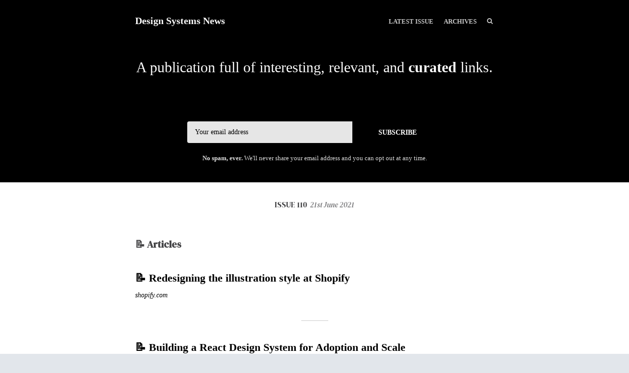

--- FILE ---
content_type: text/html; charset=utf-8
request_url: https://news.design.systems/issues/110
body_size: 4170
content:
<!DOCTYPE html>
<html class=" no-js" lang="en">
<head>
<meta charset="utf-8">
<meta name="viewport" content="width=device-width, initial-scale=1">
<title>Design Systems News - Issue 110</title>
<!-- Fathom - beautiful, simple website analytics -->
                <script src="https://cdn.usefathom.com/script.js" data-site="XFYAZEHI" defer></script>
              <!-- / Fathom -->
<meta name="description" content="Demon-warp is coming alive in nineteen–sixty–five, five, five.">

<link href="https://fonts.googleapis.com/css2?family=DM+Serif+Display:ital@0;1&amp;display=swap" rel="stylesheet">
<style>
body { font-family: Georgia, Garamond, 'Times New Roman', Times, serif; }
.issue__heading,.page__header,.category__title,.issue__pager__text time { font-family: 'DM Serif Display', serif; }
</style>

<link rel="stylesheet" media="all" href="/assets/publication/themes/public_1/application-d7cf4015581889aa520c76c6574e772c499dd897ebd2c591b6260e2bedbc0ced.css" />
<link rel="stylesheet" media="all" href="/publication_stylesheet/12d81721f4693121a1b474d72d564f08253bbf90/stylesheet.css" />
<script>
//<![CDATA[

  window.publication_domain = 'news.design.systems';
  window.publication_key = 'designsystems';
  window.google_ua_code = 'UA-360862-25';
  window.safari_website_push_id = ''
  window.safari_push_webservices_url = 'https://push.curated.co/safari_push';
  window.subscriber_sid = '';
  window.subscriber_fid = '';
  window.short_url_prefix = 'https://cur.at';

//]]>
</script><script src="/assets/publication/themes/public_1/application-4b619b4873b903e3c47ac560b8d50919c40f6e2928ab635563d3ca78d5b3874a.js"></script>

<link rel="alternate" type="application/rss+xml" title="RSS" href="/issues.rss" />
<meta name="csrf-param" content="authenticity_token" />
<meta name="csrf-token" content="jzLSMvd3E6LRzHuH/67GvK7k8yLOcHS7E9eBb/N4lQmyc3HQ5UV0kKmdqdqGkUCK8rxkxN9eEwlCwTXLAfkSnQ==" />


  


<script src="/assets/publication/analytics-880166fabc8cbbddcf20e860f1f4b73c09682303faa924d60fda5bf29d5370a4.js"></script>
  <meta property="og:type" content="article" />
<meta property="og:url" content="https://news.design.systems/issues/110" />
<meta property="og:title" content="Issue 110" />
<meta property="og:description" content="Demon-warp is coming alive in nineteen–sixty–five, five, five." />
<meta property="twitter:title" content="Issue 110" />
<meta property="twitter:description" content="Demon-warp is coming alive in nineteen–sixty–five, five, five." />

<script src="https://www.google.com/recaptcha/api.js?render=6LeBFP8UAAAAAPdyzeyFpk-VWSW0iEDPYsyHa8Mo"></script>
<script type="text/javascript">
  var grecaptchaV2OnLoadCallback = function() {
  };
  var grecaptchaV2VerifyCallback = function(response) {
    $("#" + recaptcha_form_dom_id + " .grecaptcha-v2-response").val(response);
    $("#" + recaptcha_form_dom_id).submit();
  };
</script>
<script src="https://www.google.com/recaptcha/api.js?onload=grecaptchaV2OnLoadCallback&amp;render=explicit" async defer>
</script>
<link rel="alternate" type="application/json+oembed" href="https://api.curated.co/oembed?url=https%3A%2F%2Fdesignsystems.curated.co%2F" title="Design Systems News oEmbed Subscribe" />
</head>
<body class="">
<header class="header" role="banner">
  
  <div class="navbar" role="navigation">
    <div class="i">
      <div class="navbar-collapse">
          <a class="navbar-a navbar-menu-item" href="/issues/205#start">Latest Issue</a>
          <a class="navbar-a" href="/issues">Archives</a>
      </div>
        <a class="navbar-a navbar-brand" href="/">
        Design Systems News
        </a>
      <div class="navbar-search">
        <form class="search__form" action="/search" accept-charset="UTF-8" method="get">
          <label for="qnav">Search</label>
          <input type="text" name="q" id="qnav" size="50" class="form-control search__form__input" placeholder="Type to Search" />
          <button class="btn"><span class="icon icon-search"></span><span class="sr-only"> Search</span></button>
</form>      </div>
      <a class="navbar-a navbar-a-search" href="/search"><span class="icon icon-search"></span><span class="icon icon-cross"></span><span class="sr-only"> Search</span></a>
      <button class="navbar-a navbar-toggle"><span class="sr-only">Toggle Menu</span><span class="navbar-toggle-bar"></span><span class="navbar-toggle-bar"></span><span class="icon icon-cross"></span></button>
    </div>
  </div>
      <div class="intro intro--description ">
    <div class="i">
      <p>A publication full of interesting, relevant, and <strong>curated</strong> links.</p>
    </div>
  </div>

      <div class="cta cta--header" data-active='.cta-newsletter'>
  <div class="i">
    <div class="cta-panes">
      <div class="cta-pane cta-newsletter active">
<form id="subscribe-form-calltoaction" class="new_publication_email_subscriber" action="/email_subscribers" accept-charset="UTF-8" data-remote="true" method="post"><input name="utf8" type="hidden" value="&#x2713;" /><input type="hidden" name="authenticity_token" value="rssE0se+sIHPkHxQ2pD3d/aAkQeQyDAaEpfRrvio23iTiqcw1YzXs7fBrg2jr3FBqtgG4YHmV6hDgWUKCilc7A==" />

  <div class="form_elements">
    <label class="control-label" for="subscribe-form-calltoaction_publication_email_subscriber_email">Email</label>
    <input class="form-control" placeholder="Your email address" type="email" name="publication_email_subscriber[email]" id="subscribe-form-calltoaction_publication_email_subscriber_email" />
    <input type="hidden" name="form_dom_id" id="subscribe-form-calltoaction-hidden-field" value="subscribe-form-calltoaction" />
    <input type="hidden" name="publication_site" id="publication_site" value="1" />
    <button type="submit" class="btn" data-disable-with="SUBSCRIBE">SUBSCRIBE</button>
  </div>

  <input type="hidden" name="grecaptcha_response" id="grecaptcha_response" class="grecaptcha-response" />
  <input type="hidden" name="grecaptcha_v2_response" id="grecaptcha_v2_response" class="grecaptcha-v2-response" />
  <div class="grecaptcha-v2"></div>

  <script type="text/javascript">
    var submit_signup_form = function(dom_id) {
      grecaptcha.ready(function() {
        grecaptcha.execute('6LeBFP8UAAAAAPdyzeyFpk-VWSW0iEDPYsyHa8Mo', {action: 'publication'}).then(function(token) {
          $("#" + dom_id + " .grecaptcha-response").val(token);
          $("#" + dom_id).trigger('submit.rails');
        });
      });
    };

    $(document).ready(function() {
      $('#subscribe-form-calltoaction button[type=submit]').on('click', function(event) {
        event.preventDefault();
        submit_signup_form("subscribe-form-calltoaction");
      });

    });
  </script>
</form>
        <p><p><strong>No spam, ever.</strong> We'll never share your email address and you can opt out at any time.</p></p>
      </div>
    </div>
  </div>
</div>

</header>




  <article class="issue" id="start">
  <header class="issue__heading">
    <div class="i">
      <h1><a href="/issues/110#start">
        Issue 110 &nbsp;<i><time class='published' datetime='2021-06-21'>21st June 2021</time></i>
      </a></h1>
    </div>
  </header>
  <div class="issue__body">
      <section class="category cc-articles">
        <div class="i" id="articles">
          <h2 class="category__title"><span class="category__title__text">📝 Articles</span></h2>
            <div class="item item--issue item--link">
  <a name="yR86XLf"></a>
  
  <h3 class="item__title"><a href="https://cur.at/yR86XLf?m=web">📝 Redesigning the illustration style at Shopify</a></h3>
    <p></p>
  <span class="item__footer">
    <span class="item__footer-link">
      <a href="https://cur.at/yR86XLf?m=web">shopify.com</a>
    </span>
  </span>
</div>

              <hr class="item__line"/>
            <div class="item item--issue item--link">
  <a name="gweaizb"></a>
  
  <h3 class="item__title"><a href="https://cur.at/gweaizb?m=web">📝  Building a React Design System for Adoption and Scale</a></h3>
    <p></p>
  <span class="item__footer">
    <span class="item__footer-link">
      <a href="https://cur.at/gweaizb?m=web">bitsrc.io</a>
    </span>
  </span>
</div>

              <hr class="item__line"/>
            <div class="item item--issue item--link">
  <a name="NO0rCxY"></a>
  
  <h3 class="item__title"><a href="https://cur.at/NO0rCxY?m=web">📝 Documenting your Design System: The Convince Your Boss Edition</a></h3>
    <p></p>
  <span class="item__footer">
    <span class="item__footer-link">
      <a href="https://cur.at/NO0rCxY?m=web">zeroheight.com</a>
    </span>
  </span>
</div>

              <hr class="item__line"/>
            <div class="item item--issue item--link">
  <a name="gD7qaTK"></a>
  
  <h3 class="item__title"><a href="https://cur.at/gD7qaTK?m=web">📝 One Component To Rule Them All</a></h3>
    <p></p>
  <span class="item__footer">
    <span class="item__footer-link">
      <a href="https://cur.at/gD7qaTK?m=web">medium.com</a>
    </span>
  </span>
</div>

              <hr class="item__line"/>
            <div class="item item--issue item--link">
  <a name="DWtDZYF"></a>
  
  <h3 class="item__title"><a href="https://cur.at/DWtDZYF?m=web">📝 How we implement Design Tokens in Bnext 🇪🇸</a></h3>
    <p></p>
  <span class="item__footer">
    <span class="item__footer-link">
      <a href="https://cur.at/DWtDZYF?m=web">medium.com</a>
    </span>
  </span>
</div>

        </div>
      </section>

      <section class="category cc-interestingreads">
        <div class="i" id="interestingreads">
          <h2 class="category__title"><span class="category__title__text">👀 Interesting Reads</span></h2>
            <div class="item item--issue item--link">
  <a name="Orh53ET"></a>
  
  <h3 class="item__title"><a href="https://cur.at/Orh53ET?m=web">👀 Mighty Morphin’ Web Components</a></h3>
    <p></p>
  <span class="item__footer">
    <span class="item__footer-link">
      <a href="https://cur.at/Orh53ET?m=web">cloudfour.com</a>
    </span>
  </span>
</div>

              <hr class="item__line"/>
            <div class="item item--issue item--link">
  <a name="V1YMQ3i"></a>
  
  <h3 class="item__title"><a href="https://cur.at/V1YMQ3i?m=web">👀 Using pizza to explain design systems</a></h3>
    <p></p>
  <span class="item__footer">
    <span class="item__footer-link">
      <a href="https://cur.at/V1YMQ3i?m=web">uxdesign.cc</a>
    </span>
  </span>
</div>

        </div>
      </section>

      <section class="category cc-toools">
        <div class="i" id="tools">
          <h2 class="category__title"><span class="category__title__text">🧰 Tools / Resources</span></h2>
            <div class="item item--issue item--link">
  <a name="kve67Qc"></a>
  
  <h3 class="item__title"><a href="https://cur.at/kve67Qc?m=web">🛠 Theme UI – Figma Plugin</a></h3>
    <p></p>
  <span class="item__footer">
    <span class="item__footer-link">
      <a href="https://cur.at/kve67Qc?m=web">figma.com</a>
    </span>
  </span>
</div>

        </div>
      </section>

      <section class="category cc-links">
        <div class="i" id="links">
          <h2 class="category__title"><span class="category__title__text">🔗 Links</span></h2>
            <div class="item item--issue item--link">
  <a name="GhlHUFt"></a>
  
  <h3 class="item__title"><a href="https://cur.at/GhlHUFt?m=web">🖤 Crayons - Freshworks Design System</a></h3>
    <p></p>
  <span class="item__footer">
    <span class="item__footer-link">
      <a href="https://cur.at/GhlHUFt?m=web">freshworks.com</a>
    </span>
  </span>
</div>

              <hr class="item__line"/>
            <div class="item item--issue item--link">
  <a name="cTqeN9O"></a>
  
  <h3 class="item__title"><a href="https://cur.at/cTqeN9O?m=web">🖤 Ontario Design System</a></h3>
    <p></p>
  <span class="item__footer">
    <span class="item__footer-link">
      <a href="https://cur.at/cTqeN9O?m=web">ontario.ca</a>
    </span>
  </span>
</div>

        </div>
      </section>

  </div>
</article>

  <div class="issue__pager">
  <ul class="i">
    <li class="previous">
      <a href="/issues/109#start">
        <span class="icon icon-angle-left"></span>
        <span class="issue__pager__text">
          <span class="issue__pager__label">Previous Issue</span>
          <time class='published' datetime='2021-06-14'>14th June 2021</time>
        </span>
</a>    </li>
    <li class="issue__pager__summary"><span>110 of 205</span></li>
    <li class="next">
      <a href="/issues/111#start">
        <span class="issue__pager__text">
          <span class="issue__pager__label">Next Issue</span>
          <time class='published' datetime='2021-06-28'>28th June 2021</time>
        </span>
        <span class="icon icon-angle-right"></span>
</a>    </li>
  </ul>
</div>



  <div class="cta cta--footer" data-active='.cta-newsletter'>
  <div class="i">
    <div class="cta-panes">
      <div class="cta-pane cta-newsletter active">
<form id="subscribe-form-footer" class="new_publication_email_subscriber" action="/email_subscribers" accept-charset="UTF-8" data-remote="true" method="post"><input name="utf8" type="hidden" value="&#x2713;" /><input type="hidden" name="authenticity_token" value="2ZCCiIX5Cx836vmVFLzzBmf70AH5kacgiYTJNZCG0yrk0SFql8tsLU+7K8htg3UwO6NH5+i/wJLYkn2RYgdUvg==" />

  <div class="form_elements">
    <label class="control-label" for="subscribe-form-footer_publication_email_subscriber_email">Email</label>
    <input class="form-control" placeholder="Your email address" type="email" name="publication_email_subscriber[email]" id="subscribe-form-footer_publication_email_subscriber_email" />
    <input type="hidden" name="form_dom_id" id="subscribe-form-footer-hidden-field" value="subscribe-form-footer" />
    <input type="hidden" name="publication_site" id="publication_site" value="1" />
    <button type="submit" class="btn" data-disable-with="SUBSCRIBE">SUBSCRIBE</button>
  </div>

  <input type="hidden" name="grecaptcha_response" id="grecaptcha_response" class="grecaptcha-response" />
  <input type="hidden" name="grecaptcha_v2_response" id="grecaptcha_v2_response" class="grecaptcha-v2-response" />
  <div class="grecaptcha-v2"></div>

  <script type="text/javascript">
    var submit_signup_form = function(dom_id) {
      grecaptcha.ready(function() {
        grecaptcha.execute('6LeBFP8UAAAAAPdyzeyFpk-VWSW0iEDPYsyHa8Mo', {action: 'publication'}).then(function(token) {
          $("#" + dom_id + " .grecaptcha-response").val(token);
          $("#" + dom_id).trigger('submit.rails');
        });
      });
    };

    $(document).ready(function() {
      $('#subscribe-form-footer button[type=submit]').on('click', function(event) {
        event.preventDefault();
        submit_signup_form("subscribe-form-footer");
      });

    });
  </script>
</form>
        <p><p><strong>No spam, ever.</strong> We'll never share your email address and you can opt out at any time.</p></p>
      </div>
    </div>
  </div>
</div>

<footer class="footer">
  
  <div class="i">
    <p>
      &copy;2016-2025 Design Systems News
      | <a href="/terms/">Terms of Use</a>
      | <a href="/privacy/">Privacy Policy</a>
        | <strong>Enjoying the newsletter?</strong> Support my work by <a href="https://buymeacoffee.com/sturobson">buying me a coffee</a>! 🙏🖤
    </p>
    <p class="recaptcha-terms">This site is protected by reCAPTCHA and the Google
    <a href="https://policies.google.com/privacy">Privacy Policy</a> and
    <a href="https://policies.google.com/terms">Terms of Service</a> apply.</p>
      <p class="published-with"><a href="https://curated.co/?utm_campaign=Footer&amp;utm_medium=web&amp;utm_source=Design%20Systems%20News"><img alt="Published with Curated" src="https://d1b3tz62q8x6bi.cloudfront.net/emails/themes/public_1/v1/curated-footer-logo-dark.png" width="159" height="27" /></a></p>
  </div>
</footer>

</body>
</html>


--- FILE ---
content_type: text/html; charset=utf-8
request_url: https://www.google.com/recaptcha/api2/anchor?ar=1&k=6LeBFP8UAAAAAPdyzeyFpk-VWSW0iEDPYsyHa8Mo&co=aHR0cHM6Ly9uZXdzLmRlc2lnbi5zeXN0ZW1zOjQ0Mw..&hl=en&v=TkacYOdEJbdB_JjX802TMer9&size=invisible&anchor-ms=20000&execute-ms=15000&cb=mp4jjwd2ii31
body_size: 45587
content:
<!DOCTYPE HTML><html dir="ltr" lang="en"><head><meta http-equiv="Content-Type" content="text/html; charset=UTF-8">
<meta http-equiv="X-UA-Compatible" content="IE=edge">
<title>reCAPTCHA</title>
<style type="text/css">
/* cyrillic-ext */
@font-face {
  font-family: 'Roboto';
  font-style: normal;
  font-weight: 400;
  src: url(//fonts.gstatic.com/s/roboto/v18/KFOmCnqEu92Fr1Mu72xKKTU1Kvnz.woff2) format('woff2');
  unicode-range: U+0460-052F, U+1C80-1C8A, U+20B4, U+2DE0-2DFF, U+A640-A69F, U+FE2E-FE2F;
}
/* cyrillic */
@font-face {
  font-family: 'Roboto';
  font-style: normal;
  font-weight: 400;
  src: url(//fonts.gstatic.com/s/roboto/v18/KFOmCnqEu92Fr1Mu5mxKKTU1Kvnz.woff2) format('woff2');
  unicode-range: U+0301, U+0400-045F, U+0490-0491, U+04B0-04B1, U+2116;
}
/* greek-ext */
@font-face {
  font-family: 'Roboto';
  font-style: normal;
  font-weight: 400;
  src: url(//fonts.gstatic.com/s/roboto/v18/KFOmCnqEu92Fr1Mu7mxKKTU1Kvnz.woff2) format('woff2');
  unicode-range: U+1F00-1FFF;
}
/* greek */
@font-face {
  font-family: 'Roboto';
  font-style: normal;
  font-weight: 400;
  src: url(//fonts.gstatic.com/s/roboto/v18/KFOmCnqEu92Fr1Mu4WxKKTU1Kvnz.woff2) format('woff2');
  unicode-range: U+0370-0377, U+037A-037F, U+0384-038A, U+038C, U+038E-03A1, U+03A3-03FF;
}
/* vietnamese */
@font-face {
  font-family: 'Roboto';
  font-style: normal;
  font-weight: 400;
  src: url(//fonts.gstatic.com/s/roboto/v18/KFOmCnqEu92Fr1Mu7WxKKTU1Kvnz.woff2) format('woff2');
  unicode-range: U+0102-0103, U+0110-0111, U+0128-0129, U+0168-0169, U+01A0-01A1, U+01AF-01B0, U+0300-0301, U+0303-0304, U+0308-0309, U+0323, U+0329, U+1EA0-1EF9, U+20AB;
}
/* latin-ext */
@font-face {
  font-family: 'Roboto';
  font-style: normal;
  font-weight: 400;
  src: url(//fonts.gstatic.com/s/roboto/v18/KFOmCnqEu92Fr1Mu7GxKKTU1Kvnz.woff2) format('woff2');
  unicode-range: U+0100-02BA, U+02BD-02C5, U+02C7-02CC, U+02CE-02D7, U+02DD-02FF, U+0304, U+0308, U+0329, U+1D00-1DBF, U+1E00-1E9F, U+1EF2-1EFF, U+2020, U+20A0-20AB, U+20AD-20C0, U+2113, U+2C60-2C7F, U+A720-A7FF;
}
/* latin */
@font-face {
  font-family: 'Roboto';
  font-style: normal;
  font-weight: 400;
  src: url(//fonts.gstatic.com/s/roboto/v18/KFOmCnqEu92Fr1Mu4mxKKTU1Kg.woff2) format('woff2');
  unicode-range: U+0000-00FF, U+0131, U+0152-0153, U+02BB-02BC, U+02C6, U+02DA, U+02DC, U+0304, U+0308, U+0329, U+2000-206F, U+20AC, U+2122, U+2191, U+2193, U+2212, U+2215, U+FEFF, U+FFFD;
}
/* cyrillic-ext */
@font-face {
  font-family: 'Roboto';
  font-style: normal;
  font-weight: 500;
  src: url(//fonts.gstatic.com/s/roboto/v18/KFOlCnqEu92Fr1MmEU9fCRc4AMP6lbBP.woff2) format('woff2');
  unicode-range: U+0460-052F, U+1C80-1C8A, U+20B4, U+2DE0-2DFF, U+A640-A69F, U+FE2E-FE2F;
}
/* cyrillic */
@font-face {
  font-family: 'Roboto';
  font-style: normal;
  font-weight: 500;
  src: url(//fonts.gstatic.com/s/roboto/v18/KFOlCnqEu92Fr1MmEU9fABc4AMP6lbBP.woff2) format('woff2');
  unicode-range: U+0301, U+0400-045F, U+0490-0491, U+04B0-04B1, U+2116;
}
/* greek-ext */
@font-face {
  font-family: 'Roboto';
  font-style: normal;
  font-weight: 500;
  src: url(//fonts.gstatic.com/s/roboto/v18/KFOlCnqEu92Fr1MmEU9fCBc4AMP6lbBP.woff2) format('woff2');
  unicode-range: U+1F00-1FFF;
}
/* greek */
@font-face {
  font-family: 'Roboto';
  font-style: normal;
  font-weight: 500;
  src: url(//fonts.gstatic.com/s/roboto/v18/KFOlCnqEu92Fr1MmEU9fBxc4AMP6lbBP.woff2) format('woff2');
  unicode-range: U+0370-0377, U+037A-037F, U+0384-038A, U+038C, U+038E-03A1, U+03A3-03FF;
}
/* vietnamese */
@font-face {
  font-family: 'Roboto';
  font-style: normal;
  font-weight: 500;
  src: url(//fonts.gstatic.com/s/roboto/v18/KFOlCnqEu92Fr1MmEU9fCxc4AMP6lbBP.woff2) format('woff2');
  unicode-range: U+0102-0103, U+0110-0111, U+0128-0129, U+0168-0169, U+01A0-01A1, U+01AF-01B0, U+0300-0301, U+0303-0304, U+0308-0309, U+0323, U+0329, U+1EA0-1EF9, U+20AB;
}
/* latin-ext */
@font-face {
  font-family: 'Roboto';
  font-style: normal;
  font-weight: 500;
  src: url(//fonts.gstatic.com/s/roboto/v18/KFOlCnqEu92Fr1MmEU9fChc4AMP6lbBP.woff2) format('woff2');
  unicode-range: U+0100-02BA, U+02BD-02C5, U+02C7-02CC, U+02CE-02D7, U+02DD-02FF, U+0304, U+0308, U+0329, U+1D00-1DBF, U+1E00-1E9F, U+1EF2-1EFF, U+2020, U+20A0-20AB, U+20AD-20C0, U+2113, U+2C60-2C7F, U+A720-A7FF;
}
/* latin */
@font-face {
  font-family: 'Roboto';
  font-style: normal;
  font-weight: 500;
  src: url(//fonts.gstatic.com/s/roboto/v18/KFOlCnqEu92Fr1MmEU9fBBc4AMP6lQ.woff2) format('woff2');
  unicode-range: U+0000-00FF, U+0131, U+0152-0153, U+02BB-02BC, U+02C6, U+02DA, U+02DC, U+0304, U+0308, U+0329, U+2000-206F, U+20AC, U+2122, U+2191, U+2193, U+2212, U+2215, U+FEFF, U+FFFD;
}
/* cyrillic-ext */
@font-face {
  font-family: 'Roboto';
  font-style: normal;
  font-weight: 900;
  src: url(//fonts.gstatic.com/s/roboto/v18/KFOlCnqEu92Fr1MmYUtfCRc4AMP6lbBP.woff2) format('woff2');
  unicode-range: U+0460-052F, U+1C80-1C8A, U+20B4, U+2DE0-2DFF, U+A640-A69F, U+FE2E-FE2F;
}
/* cyrillic */
@font-face {
  font-family: 'Roboto';
  font-style: normal;
  font-weight: 900;
  src: url(//fonts.gstatic.com/s/roboto/v18/KFOlCnqEu92Fr1MmYUtfABc4AMP6lbBP.woff2) format('woff2');
  unicode-range: U+0301, U+0400-045F, U+0490-0491, U+04B0-04B1, U+2116;
}
/* greek-ext */
@font-face {
  font-family: 'Roboto';
  font-style: normal;
  font-weight: 900;
  src: url(//fonts.gstatic.com/s/roboto/v18/KFOlCnqEu92Fr1MmYUtfCBc4AMP6lbBP.woff2) format('woff2');
  unicode-range: U+1F00-1FFF;
}
/* greek */
@font-face {
  font-family: 'Roboto';
  font-style: normal;
  font-weight: 900;
  src: url(//fonts.gstatic.com/s/roboto/v18/KFOlCnqEu92Fr1MmYUtfBxc4AMP6lbBP.woff2) format('woff2');
  unicode-range: U+0370-0377, U+037A-037F, U+0384-038A, U+038C, U+038E-03A1, U+03A3-03FF;
}
/* vietnamese */
@font-face {
  font-family: 'Roboto';
  font-style: normal;
  font-weight: 900;
  src: url(//fonts.gstatic.com/s/roboto/v18/KFOlCnqEu92Fr1MmYUtfCxc4AMP6lbBP.woff2) format('woff2');
  unicode-range: U+0102-0103, U+0110-0111, U+0128-0129, U+0168-0169, U+01A0-01A1, U+01AF-01B0, U+0300-0301, U+0303-0304, U+0308-0309, U+0323, U+0329, U+1EA0-1EF9, U+20AB;
}
/* latin-ext */
@font-face {
  font-family: 'Roboto';
  font-style: normal;
  font-weight: 900;
  src: url(//fonts.gstatic.com/s/roboto/v18/KFOlCnqEu92Fr1MmYUtfChc4AMP6lbBP.woff2) format('woff2');
  unicode-range: U+0100-02BA, U+02BD-02C5, U+02C7-02CC, U+02CE-02D7, U+02DD-02FF, U+0304, U+0308, U+0329, U+1D00-1DBF, U+1E00-1E9F, U+1EF2-1EFF, U+2020, U+20A0-20AB, U+20AD-20C0, U+2113, U+2C60-2C7F, U+A720-A7FF;
}
/* latin */
@font-face {
  font-family: 'Roboto';
  font-style: normal;
  font-weight: 900;
  src: url(//fonts.gstatic.com/s/roboto/v18/KFOlCnqEu92Fr1MmYUtfBBc4AMP6lQ.woff2) format('woff2');
  unicode-range: U+0000-00FF, U+0131, U+0152-0153, U+02BB-02BC, U+02C6, U+02DA, U+02DC, U+0304, U+0308, U+0329, U+2000-206F, U+20AC, U+2122, U+2191, U+2193, U+2212, U+2215, U+FEFF, U+FFFD;
}

</style>
<link rel="stylesheet" type="text/css" href="https://www.gstatic.com/recaptcha/releases/TkacYOdEJbdB_JjX802TMer9/styles__ltr.css">
<script nonce="Hxh2JMnoZbXRYkt3pMV-0g" type="text/javascript">window['__recaptcha_api'] = 'https://www.google.com/recaptcha/api2/';</script>
<script type="text/javascript" src="https://www.gstatic.com/recaptcha/releases/TkacYOdEJbdB_JjX802TMer9/recaptcha__en.js" nonce="Hxh2JMnoZbXRYkt3pMV-0g">
      
    </script></head>
<body><div id="rc-anchor-alert" class="rc-anchor-alert"></div>
<input type="hidden" id="recaptcha-token" value="[base64]">
<script type="text/javascript" nonce="Hxh2JMnoZbXRYkt3pMV-0g">
      recaptcha.anchor.Main.init("[\x22ainput\x22,[\x22bgdata\x22,\x22\x22,\[base64]/[base64]/e2RvbmU6ZmFsc2UsdmFsdWU6ZVtIKytdfTp7ZG9uZTp0cnVlfX19LGkxPWZ1bmN0aW9uKGUsSCl7SC5ILmxlbmd0aD4xMDQ/[base64]/[base64]/[base64]/[base64]/[base64]/[base64]/[base64]/[base64]/[base64]/RXAoZS5QLGUpOlFVKHRydWUsOCxlKX0sRT1mdW5jdGlvbihlLEgsRixoLEssUCl7aWYoSC5oLmxlbmd0aCl7SC5CSD0oSC5vJiYiOlRRUjpUUVI6IigpLEYpLEgubz10cnVlO3RyeXtLPUguSigpLEguWj1LLEguTz0wLEgudT0wLEgudj1LLFA9T3AoRixIKSxlPWU/[base64]/[base64]/[base64]/[base64]\x22,\[base64]\\u003d\x22,\x22fcKxTMOGGMKrwpLCtMO+UlFQw4gsw5UKwqbCtErCksK7AMO9w6vDtQ4bwqFswrlzwp1nwrzDulLDgl7CoXt3w7LCvcOFwozDl07CpMOEw5HDuV/CnBzCoynDt8OFQ0bDujbDusOgwpzCocKkPsKXRcK/AMO4D8Osw4TCocOWwpXCmksJMDQyXHBCeMKFGMOtw5HDvcOrwopKwr3DrWIQAcKORQpzO8OLbmJWw7YDwpU/PMKsUMOrBMK5ZMObF8KDw5EXdk/Do8Oww78SS8K1woNhw5PCjXHChsO/[base64]/[base64]/[base64]/Do8KRw5kZFhsQTMK7w6o7w6HCuyc/wqAGXcOmw7E8wrIxGMOCfcKAw5LDjcKYcMKCwqMPw6LDtcKYBgkHAsKnMCbCtsOIwplrw71hwokQwpbDmsOndcKxw57Cp8K/wogVc2rDhcK5w5LCpcKwCjBIw6TDv8KhGWbCosO5wojDmcOdw7PCpsOXw5MMw4vChsKMecOka8OMBAPDnVPClsKrYz/Ch8OGwrXDl8O3G203K3Qkw49VwrR0w5xXwp5yMFPChGXDuiPCkFstS8ObNiYjwoEJwqfDjTzClMO2wrBodcK5USzDoyPChsKWbkLCnW/CjDEsScOjWGEoTHjDiMOVw7ARw7Qaf8OPw7DCp0/DhcOcw6sBwoDCglPDkC8RVA/[base64]/Dnxl0eXQAHH5pQ8OVwprCvSk8woPDqQtFwrF1c8K3P8ObwqXCocOJQBjDh8KhFWVEwqHDocO/aRUzw7lWWMOYwrbDtcOPwpc7w41Lw4DDicKbGMO6HGUuBcOcwog/wobCj8KKZ8OlwpfCr07Dg8K0TMK5H8Khwqpew7PDhRpRw6DDtMOow7TDolHCssOXeMK8ImpZBCgjTytVw71eRcKhC8OEw6zCoMOqw4PDqzfDnsKwFEDCvAbCt8ORwqhcIw8swotCw7Jpw7/[base64]/ecKew4JPNyfDscOLfcOewqsewo0qw7bDpMO0wp4jwpTDu8OCw6Rvw5PDgsKAwp7CkcOhw4xdKgLDk8OEAcKkwrHDg1k3wp3Dh1Jyw54Sw4QSDsKVw64Cw5Bew6rDlDpFwpfCv8O9ZGLCqjsnHRkiw5p/[base64]/[base64]/DksKTwrUKw5gcw4nCnzJ1QsKcCDM0bW7CpcKZDTYLwpjDo8KkNsO3w5jCtmo9KMKeWsKvw5/Cv1sKW1bCiAhOZsKuJ8Kxw6QPJhDCk8OmSCJwADd3TAxGMcOrGUHChinCsGEAwp/Dilgjw4sMw7jCsDjDoClMI17DjsOIQ0jDhX8vw6nDuxrDmsOVcsKkLVlUw77DhW/Co0xewr/CkMOUM8OLMsOmwqDDmsOZRGJoMB/[base64]/[base64]/[base64]/DsMO8wqTDiiAuTk06A8KBwp4RwpVdwqDDjU0bejLChBDCrMKYViLDsMKxwqckw4o/w5IwwodKUcKadUlCc8O4w7bCgmodw6nCtMOowrwyLcKXP8OPw58PwqHClgDCn8Kzw77CgsOQwo4nw7rDqcKmdzhew47DnMKtw70aasO4UQo2w4IfTGTCkMOCw5F4X8OlbxRsw7fCvHtfW3ZmKMO4wrvDl3drw48NZ8KfDsO/wp3Dg3DCkADCmsOgcsOJaTfCn8KSwpHCpkUuwqBQw7cxGcKqwpYuBUrCshc8CSZIE8OYwr3ClQY3YlZOw7fCmMK0WcKJwovCvHnCikDCiMORw5UgRA5cwqkIGcK9dcO+w4PDq34WRMKvwpFrX8OowqPDikzDsH/Cq2YDVcOew7U6wo93wqVkNHfCs8OyElcyCcKDcEUwwqcgFGjDksOywokbdcOvwrEiwonDqcK1w59zw5PDuD/CrcOfw6Y1w6rDssK/wpxkwp0ORcKcHcKKEiB5wpbDk8OBwqPDgX7DkkMvwr/DsE0MK8OWLnguw50jwp1XVzDCunVEw4B3wpHCr8K/wrzCt3kxPcKYwrXChMK7FMKwd8Oowrc0wqjCnsKXfMKQQ8OHUsK0SBrCpBFJw5jDvMKNw7jDhyLCtcO/w7oyF3PDoix2w6FiRl7ChzzDgsO/ell4XcK0asKdwpnDhR1Mw5zCu2vDnijDrcOJwrMJcV7Cl8KURzhIwoJjwowxwqrCm8KrECY7wrvCvMKcw6gGC1LDk8O0w7bCtX1vw63DqcKWPF5NR8OiUsOBw5TDlT/DpsORwpHCj8OzOcOvfcKXJcOmw6LCo2fDim1qwpXCg2JkPTZswpwQdGEFw7vClWzDr8O/UMOKT8KCLsOowrfDi8O9QcObwr3CjMOqSsOXw5bDpcKDHBrDjhLDo37DqzF5dCs/wq/[base64]/[base64]/CmsKNw6bDksOUE8Otw4cfQyYMwqrDgMOsblTCh8OUw5bCj8OuwrpENMKASEstYWBMFcKEWsKJasOIdh/CsjfDiMOsw7oCaRrDjcOjw7vCoCNDdcKcwqF2w4ZOw6oFwqnCkSYTZSTCjXnDg8OOHMOZwodAw5fDhMOOwojCjMOxKFk3XW3DmAUrwpPDmHJ7CcO2RsKpw43ChsKiwr/Ds8OAw6QSP8Oow6HCtsKCT8Oiw6BZTMOgw7/Cp8OiD8K3ACvDii3DkMOXw5tYV0AtScOOw5LCp8KAwr1Sw6cKw5gkwq5IwqQWw4YIJ8K5DkFlwqrCnsOywrfChMKfRkQDw47Cv8O3wqYaWQbCrMKewqYEX8Ogbh9KccOdODg1w4JXNcKpPCh4IMKmw4BFbsKUWSzColc/w6JmwqzCjcO/[base64]/Cj8KFJ3rDo8O+w7Ayw7bDosOQEGDDqnV5wr/CpC4UK0IvFsKndsK5HnAGw4HDs3tRw5LCri8cBMK5bRfDoMOXwooqwqVvwpMnw4fDhMKfwr/[base64]/DtGTCjsKPwrkXw6R+WMKsBcOTOcK3ecKdQ8O0XlvCnHDCr8ODw5DDnCbClBk+w78JMADDtsKvw7bDnMOIYlLCnQbDj8O1w67CmE00a8Kcw44KwoPDvQTDgMKzwosswoEwcz/DgxAbUT/[base64]/PcKrBmxWwpjDsRbCmDnDli/[base64]/Di0TDqB3CiHcaIlNIKsOmwrfDqyRCWsOew5NZwrrDvMO3wqhOwrJgIcOWS8KaNCnCpcKmw6grGcKGwoE5wpfCgHjCs8OWPQ7DqmQOW1fCq8K/ZcOtw4Eaw5bDicOuw7nCmcKvBsOcwp5Ow5LCpTTCqsO6wobDlsKewrduwqJCV05Pwqt0BcOmDMOnwpQyw5fCucOPw4U1HRPCpMOVwo/[base64]/[base64]/DtwwbFk/DosO8wqACY1rCj2zCg0LDmCAbw7l1w4DCh8Ofwo/Dr8Oyw6XDu0XDnMK4XHPCtsKsOMKHwpNhP8KWd8O+w6UXw68vazrClwzDpHF6SMOJPjvCtSzDoSoMVyQrw5A+w4lIw4MKw77DrHLDpsK4w4w2VsKFC3nCjigpwq/DkcOZUFV0XsOkP8OoUWvDuMKlPjdxw7sRFMKhdcKBFFVrN8OIw4fDonhswrkJwpfCjnXClQ/CliIqSG/DtcKTwrnDssKmVWLCkMOrYREyNVAOw7nCqMOxTsKBOzzCsMOBByNaQjgpw5wWWcKiwrXCs8O/wrlAccO/[base64]/w6heJMKGY8K/wrXCpCvCjw/Dgzo1ZMKraAvDphEvKMK8w6hAw6dZesKyUTE+w7TCvBdyfSAYw5zDhMK7BC7ChMOzw5fDjcOkw689HhxBwrrCuMKaw7l/[base64]/Dm8KkP8KSORPChMO/wpTDuS7CrsKvw4Uowo1+wrIAw4XDrCMEfcKCeVshJcK2w7opQiIaw4DCjRnDlWZUw5LDshTDuHDCpBBDw6AAw7/Dtnd5O2jDoWzCkcK8w7Jiw7xOAsK1w4/DgEzDvMOdwqN8w7TDjcODw4TCgCTCocOww4xDU8OpTi3CscOnw6J6KEFow4QJZ8OvwoTCgTjDpMKPw63DlBjDp8O8NV7Csl7CtmfDrxx/[base64]/Cv3UoG8KRfU/Dsm7DmsKAw7vCvXREJsK5IsKiHiXDrMOgFhrClMOrXzfCj8K+YU3DlcKCAyvCjBbDhSrDthDDn13DsiYxwpbCmcONbsK1w50TwotTwpjCjcKpNSJMCQ98woXDlsKqw4UdwpTCl1LCmgMJJELCmMK/YR7Ds8KxH2rDjcK3eUnDtwjDvMOoGwPCll3DmsKLwoZrLMKIBlRCw7ZDwo/Ci8Orw6x1CCwPwqLDkMObIsKWwo/Dl8OnwrhiwpQxbkdDHFzDpcKgJDvDpMOnwo3CrlzCjSvCusKUH8KJw6NiwovCkCtuLwBRw5LDtwnDmcO0w4HCtjc/[base64]/wqPDqMOjW8O+CcK1w74SwrAEA8K2DDUFw77CjhAnw5TCkDQZwpHDim3Ck1RCw5LChcKiwphxHXDCp8OUwoBcBMOdYsO7w5ZLFsKZOUR4LHvDtMKSQMOuA8O3Lgt4UMO5A8KdTExWCyzDs8OawotLaMO8bWY+KWp2w4LCrcOMVX/DviLDtS7Dl3/CvMKyw5Q/LMOVwobCsDfCncKxewvDsw03UxN9ccKnasOiazrDuHZLw7sEOxPDpMKuw47Cg8OJCTopw5HDmXZKagnCqMKlwrPCp8KZw63Dh8KSwqHDgMOAwoRcT0vCs8K/GVAOLMK/w6Uuw6DDtcOXw5nCoWbDqMKnwr7Ck8K9wpQnXsOfdGnDlcKlJcKkZcO2wq/[base64]/CqMKka8Kxw7fDolJCM3dhc8Kbcz7DjcKRw6vDpsKaQWDChsOQDHnDgMKCHynDpDw2w5/[base64]/w6bCgMKfw6sOBMK4wpkXNsOSw6vCiR/CgsOUwqTDgU1qwrLDnn3CuzHDnsOiWRnCsTViw5HDmxNjw6vCo8K2w4DCnGrClsKSw7EDw4fDhXzDvsK9aQUww6vDqzbDu8KYXsKNYcK0ZjnCnWpCMsK/T8OtCzDCvcOfw45xJnfDsFswVMKZw7LDjMODHsO7IsObM8Kxw63CmE/DvjDDi8KubsKFwpN2woLCghtoaW3Dvz7Clmt8EHhYwoTDuXzCo8OFLzfDgMKUWcKbXsKMMn7CrcKKwofDq8K0Ly/CiUTDkDQLw6vCj8Kmw7DCo8OuwolcQybCvcKcwpBZasOIw4fDrQnDpsOqwrjCl0g0a8O5wpQxLcKAwo3DoH5WS2LDrVVjw7HDjsKXwo8xZCLDiSpaw4rDoHg5ImjDgEtRe8OywpttN8OyTW4uw7fCjsKzwqDDhcOYw6TCvmvDvcO1wqXDj33DkMO/w43Ci8K7w64GTDnDn8KWw57Dg8OBBgFnWl3DjcOawok/NcOEIsOmw4xhJMKlw51Cw4XCvsObw5rCnMKFwpfCqCDDlgXCjQPDscO0cMOKTMOwWcKpwo7DpMOJKXDChUBnw6AJwpMfw4TCtcKywo9MwpTCg180dlwHwrMiw4zDqjbChUB6wpvCoQRqC3nDnmwEwqDCnBjDoMOBb0pjG8OKw4/CrsKMw7wFAMKPw6jCkizCkiTDowI6w7ljcF8qw582wqUFw4crSsKwbx/DocO0cjTDpEPCnAXDuMK2aicgw7rCmcOFYDTDgMKEe8KTwqAOTsOZw7o/cFFmRSkhwonCnsK0QMO6wrXDm8OiIsOcwrNxcMOBDlfCi1nDnFPCgsK4wrLCjiQKwqt0SsKFPcKaS8KeRcOPAGjDgcOzwpkhGhPDrgxpw7DCjwlMw41ZaldWw7Ixw7FAw6/CtsKuScKGdjIjw5o6EMKkwq7CvsOPU2bDsEE2w6chw6vCo8OCElzDn8OsfHbDk8K0wqDChMO/w6HCv8KhU8OPbHvDncKLN8KRwqUUZh3DucOAwpUEeMKXwovDvTIKSMOCYcK8wrPChsOLEXDDqcKXQcK/w4XCjFfClhHCrcKNIy4hw7zDvsOeZyI1w55awrcBMsOPwrZuHMKUwpzDsxnCrCIdAcKuw4/[base64]/[base64]/w43DlsKFUyXDs0UOw6cTwonCswZKwqgXGBjDr8ObX8OSw4DCj2EewpstI2bCtSnCoC4OPMO+NUTDkzzDkmTDl8KgQMO8QkfCk8OkDyMUVsOValLCiMKGTsK1S8Onw7IaWQPDj8KmD8OMCcK/[base64]/CcKPegTDqFPCm0jDv8KiK3/DgMKpETI3w4HCvHHCjMKgwpzDhDTCsSM4wrVVS8OGMW4+wodwDCXCjMKEw65iw5ACTS/DrAZpwpMtw4TDl2XDuMKYw6FdNy7CszbCvcKAEcKTw796w4UFJcOhw5nCo1XDuTbDtMOMaMOuDm/DhD8CJcONFx4Qw4rClsOcT1vDlcK6w5hcYHXDsMKXw4DDj8Knw5xWAQvCsyPCi8O2DBl9SMO4M8KRw5vCiMOsGUw4woQGw4rCjcOWdMK3R8KKwqw5TyTDs2wlbsOLw5BSw5rDsMOwEsK/[base64]/wr7Dj2XDn8Oew67CpEhQw5QAwr/[base64]/Dr8O0ZCkrw4hvw77CmcKjA8OEw7A4w48uKcKJwrsswrnDgRx6BD9owqUVw7LDlMKbwpHCmUN2wrF3w6bDqmXDisODwro8RsOJCQLCjDICTFzCvcOQBsOzwpJ5djnCmF0TV8OEw7bCqcKLw6nCj8K0wqPCqMOQHhPCu8KucMK8wrfCqxtJC8OUw7rCmsO4wrzChh/CocOTPhBITsOmHcKFQABhYMOkfg/ClcKAHwocwrtbfUhjworCh8OPw4jDkcOCWRFawrINwpYcw5rDhikwwp8Hw6XCmcOURMKJw5TCoXDCosKBJzUJfMK0w7HChlsWehLDv1/[base64]/CoMK+wqvDnRgDw6dewozDtMKQRzMOwqDDg8OcwrvCtTrCkcOzJxxYwrFdE1Ilw7nDkkw5w6BGwo8meMKAKkNjwrVXMsOsw7cHcMK5wp7Do8O4wpUXw5DDkMOsSsKcw43DmsOMPsOvT8KQw4APworDhz9SKFXCkE4GGx3DtsK6wqvDgMKXwqTCqMOEwonCqUI9w7/DncKFwqbDlWBycMOTPBQgZRfDuS/DnkHCp8KeVsObQUYgKMO5wppIbcKhcMOgwrwtRsKww5jDhcKPwp4Mf2wKenoFwr/[base64]/LiN5NsKewqR7w6VqCVTClEEhwqvDtxZaZi5rw4LDuMKBwqskJFHCvcO6wod7cjtZw6kmw6x3KcK/YinCk8O1w5vCiUMDEMOUwrEIwpYHPsKzLMOFwpJIDHgFPsKCwp/CqAbCqSAdwrFyw77Cp8Kww7ZNFBLClDZ5wpMaw6rDlsK+axs3wrfCk1wWJCoKw7HDrMKpRcOow7jDhcOEwrPDkcKjwoQLwrV8KFB1bcKtwr3Duwduw4fCscKbPsKRw5zDlsOTwpfDisOSw6DDmsKnwpzDkg7DvDDDqMKiwr99J8ODwpwEbV3ClyYrAD/DgsOQTMKSQsOjw7zDqRNVY8KHLHTCicKtXMOgw7NnwqhUwpBUHsKtwodXScOnUQhKwrIOw4LDvT7DoB8xKiTClmvDqhZGw4gMwqvCp14Jw7/Dq8O7wrgLJXXDjE/Do8OEA3fCicOxwoc1G8KYwprDnBAuw7cewp/[base64]/Cp8OBwrdGwr1+wqo7wqvDhxvCvMOQXCrDjisWPBbClMO9w7/CtsOFW3ddwofDt8O3wqc9w5QNw4wECiHDsRbChcK0wqfClcKuw7p1wqvChF3CvlNcw4HCvMOWXFkzwoZBw6vCtWMXXMOOVsOBdcOVSsO0wr/[base64]/DncOXwrTCrMKEaRnDoV7DoEs3KGlBBUTDpMOMfsKbWcKLDMO5E8OkasOpDcORw5rDmh0JY8KdKEUiw7bCsRLCjcO2wrrCmT/Dug00w4w5wqzCm0cFw4PCl8K4wrDDtHLDnnHDrjfCqUgGw5vCj1UfGcKGdRTDqsOALMKKwqzCixkwecO4OVzChzrCoVUSwpBpw4TCjSPDgE7DnX/CrGtbbsOEKMKpIcODH1bDl8O0wpNlw4PCjsOEwonDpcOuwo7CjcOqwrLCocO2w4cMZA51SUDDusKeDH0owoI/[base64]/DoBXCtSB/GyEswqrDjm0uw67DnsOiwo/Dixs5HcKBw6c2wrbCmsOQb8O4JCjCiGfCsVDCh2IiwoNdw6HDhCpnPMOvScO9KcKCw7wIZHgSMUDDvsO3EjkKwqXCpAHCiDjCkcOIccOIw7EjwqdIwos5woLCuiLCgAFJawJtaFDCty3DkxfDlThsPcOvwqZyw5/DlHrCpcOMwrrDocKSTk/CmsKvwpYKwo3CkcKBwp8FKMKVc8OQwoLCncO1wrJBwowAKsKbw77Cm8O6LMKGw609PMKVwrlVGhLDgTPDlcOJQsKmcMO+w6/[base64]/[base64]/[base64]/CgcODwoPClk/CosKJwqTCg07DkGPChsOMw67DoMKdJMKHKcKEw78tPcKcwppXw7XCocKjZsOQwobDiAwvwqPDrkk8w4tywqnCogwwwpPDscKMwq1cPsKbLMKiHDnDtgZJDT0tCsOHIMKlw64NCXfDoyrDjV3DlcOtwpfDrSQjw5vDr3/CqwjClMKOEcO/[base64]/wrfDhDwmGRI/SMOQBUZCwovCogDCqMKDwr8JwovCgcKzwpLChsKsw7ERwo3CiF4Pw7TDh8K4wrPCjsOKw7fCqCFWwpBYw7LDpsOzw4HDv3HCmsOww49kJX8VOnTCtXp3QE7DkxHDtVdeecKyw7fCoFrCgUJcPcKcw4VGN8KDGifCjsKvwo1IAsK4Dg/CqcO+wofDgsOrwo3Cli/DnFMeUQgnw6HDrsOBFMKXTnhcI8Osw7V/w4TCuMOKwpTDrcOiwqXDscKKEnfCqUVFwpVxw5/Dv8KsbhXCrQFXwrM3w6jDusOqw63CjX8XwonChRUAwqxWJlvDksKHw73Cl8KQIAJKWG5xw7XCisOEFAHDpgUNwrXCvUhxw7LDrsKkWhXCoh3CnCDCs3vDi8K5WsKRwrsfDsO7QMOtw4Qyb8KKwotJQcKPw61/[base64]/CtsOQT8KmwrtsVBHDszzClEp1wqx0DAxFw6x+w5vDncK+QE/Co0nDvsOxbDfDm3/DrMOvwqlbwoXDmMOCEEjDimMmNhXDi8OmwojDr8ONwr5CWMO/[base64]/DsVLCs8KzdsOjKyd2wojCqhs6TCcBwoF4wo7ClcKQwqXDpcO8w7fDgGDCgMKmwqc7wp4Iw41zLMOuw43CsEHCnS3CjBNePcKFasO3PFliw5oxRcKbwpElwoIdfsKcw5xBw5RQVcK7w5JoJ8O8DcOSw4ILwqwWGsO2wrtcTD5+aX92w4QdBg3CoHBkwqbDrGfDq8KEVj/CmMKmwq3DkMOHwrQUwop2CzAWRCozA8OJw6B/a0oIwrdUQcKswp7DlsO1bh/[base64]/DvzbCo8Otw5hGwqt2wpPCvW/CslEmfFU4BMO+wr7CgsOGwoweRmMvwogofRbCmnJEaiI7wpJ9wpQ4JsKQZcOXKEHCr8KyUcOEWMKoa3fDhVhKPQAqwqBZwrdxHUAlJXcCw6LCksO5KcOXw5XDrMOpc8K1wpbCnDAnVsKkwrwtwoUrNULDrSXDlMKCwozCv8OxwpXDg2oPw5/DrU4qw5VgfzhxdsKHKMKBAMKyw5jDucKFwrzDksOWCUNvw7tPFcKywo3Cg19kYMKDYMKgbsO8wpXDlcOPwrfDiT4WZ8K8bMKAHVRRwr/CpcOrdsKuWMKrPmAAw6TDqXMDHFU3w63ChgzDvsKYw47DgVXCo8OCPT7DvsKhEcKmworCt1R7ZMKiLsO/RcK/F8O8w4nCn1bCocKdT3pKwpRIA8OSOysZGMKZPMOjw6bDjcKkw43CksOMM8KHGTxZw6bCksKlw51OwrjDs1XCosOlwqPCqXfCizrDgk9uw5HCjUpuwoLChU/DuTc1w7TDiUvDqsKLXmHCrsKhwolWT8K5Nk5lA8KCw4Bvw53DoMKzw7zDlCEScMO8w5DDvcK8wopAwpApcsKkdUjDgWzDs8KIwp/Dm8KXwotbwrzDkXHCvi/[base64]/Wj9SwpY+wrFewoR/wr/Dgn0Pw7bDnATDnMOSLHrCviYIwrfCjDAcGFvChBlyccOGRkXCmXMJwpDDq8KgwoA/MlPDi1MPH8K/FMO1woLDuQrCvgPDnsOMRcK0w6TChsO/w6dVAh7DqsKKT8Knw6ZxMsOBw4kewqXChsKcFMKow4ZNw5cUZcKcXhPCqcOWwql0w5bDoMKawq/Dl8KxPQ3DgMONHUvCoUzCh2fCksKpw5cjOcO0TmocIzdsZGoVw4fClxcqw5TDr0zDjcO0wqsMw7TCli1MJyPCu3E7ORDDnT4bw7w5KwvCoMO7wq/CvRxWw4pVwqPChMKAwqfDtEzCtMKQw7kYw6fCp8K+VcKhGk5Tw4wCRsOge8K/HQVufMOnwqLCjSrDrGx4w6JUFcOUw6XDosOmw4JAH8OJwo3Cg0DCmGEaR2JDw6B+FELCrsK4wqFdPC9kX1oCw4t7w7UfL8KpHC4Fwo04w6VMWDvDpcKgwqJuw5nCnH1faMOeTWFKVcO+w4bDiMOaAcKDL8OxZ8KAw68JOWtQwqphcG3Cjz/CkcKjwqQTwoY1w6EGCkvDrMKNdAkhwrrDnsKfwqEGwobDkcOFw7FvdRwIw54Fw7LCkMK8a8OUwoJxbcK0w51KJMKZw6hKKW/Co0vCuCjCl8KcTcOVw4/DkjN+w4YXw5MrwpZCw7IcwoBnwqJVwoTCqxnCrx3CmhzCi2tkwpJzacK/wp9MDh9CWwxcw5EnwoYbwq/DlWh7acKcXMKVQcOFw4DDvGJdPMKqwrzDvMKaw6vCm8O3w7XDnH0awrMGFBTCtcK4w7FNT8KTAltBwq18Y8O7wrbClG8bwrzDvnzDgsOUwqoRNALCm8K0woE0GS7CkMOpGsKUd8Ovw50Rw64zMzHDvsOlJMO1BcOpNj/DqlMrwobDr8ObDVnCnV/Clw0Bw7TDhzYxGMOrI8O7wofClH4CwqrDjE7Dq1zDukHDu3bDohTDgcK1w4oQc8KlVEHDmg7CpcO/VcObc3zDnU7DvV7DnzPDncOnYy42wpRTw5fCvsO6w7bDij7Cr8OZw4zDkMOcdRjCqyrDusOTOsO+X8KUVsOsWMKnw7PDn8Ozw7hpWX/CnAvCvcOdZ8KswrrCvMO5Rlw/R8O8w71JcAInwrNkGU7CgcOlOcK0wpQue8K9w4Apw5fClsK2w6rDjcO1wpzChcKERmDCiiIHworDkR/Cu1XCp8K/Q8Osw6RpPMKOw6t7VsOvw5d2WlBfw5VVwofCkcKmwq/Dl8O1W1YBTcOvw7LDolnDjsOAacK4wrbDtMOUw73CsS3CosOgwpF0BsOXAX0eP8OkNQXDlUMLCcO8MMO9w65APsO2wqXChAYJCl8Fw7AFwpnDk8ObwrPCkcKlDykMScKSw5wPwoHClHs8fsKPwrTCkMO+Wx9/FcKmw6kDwoHCnMKxKkHCk2DCpsK7w4how5HCnMKlYMKqYgnDmsOcTxDCtcKFw6zCsMKvwqgZw6vCkMK4F8KPaMKvMkrDn8OpLsKowrkdegp2w77DhMKFMWM/QsOUw6McwrnCgMOgKsOiw4Erw4JFSBNJw4Rpw41xLw9Bw481wrHCnsKBwrHCjMOjBHbDmVjDvsKQw6InwpBlwrkSw4Q8w4V4wq/[base64]/[base64]/[base64]/DrzF3fiLDqjfCsljCgsKDbMKbeR/DngxhcsKew5PDrcKEw7kOeHBPwrECWArCiWJpwrpVw5l/[base64]/CsFdWHx/DiMOREMK+SUgzTgDCtcO/[base64]/CmQ3DscKKPcOiwrzDhjzDunLDrR9gacO3w7bCnm9jamXDhMKhLMKtw4s+w4tcwqLChcORCSdEJ2wtaMKRVcO0HsOEccKmTGJpIgVKwrZYJcKUMsOUa8OuwqXChMOIw6M6w7zCpSc8w589w5TCncKCO8KsEkckw5zCuwBfZWRqWyE/w6hRbMOSw6/Dlw/[base64]/DgcKVAMO8w7JXJQHCpRLCqBJuw5HDnnXDpsOmwoosPjEgTFkbIwQAb8OUwo4mYTfDlsOFw43Dq8OGw6zDjDnCvMKBw7LDqsKAw70UQC3DuHIdw4TDkcOPU8Oxw7vDsQ7Cv2YBw4VRwplqMsOGwonCmsKjTDR3Ly/[base64]/CizE2w4NlNMKGJ0HCsV1mX8O0AsK5B8Ksw50TwoctXsONw6PClMOyd1/[base64]/DpwwnNGDCksKQB0d8W0Z+w63DqcOMNsOkw40fw6clG3FzesK1G8KMw4bDlMKXbsKUwr8IwozCow7DocOow7TDlEIzw5sGw6DDtsKUBGlJM8KYJcK8X8O/wpN0w5srNWPDtCY9eMKHwqodwrjDtwrCiQzCrhrCnsKEwoXCicKjfi8ULMOUw6rDoMK0wozDocOtc2rCjFHCgsO5J8KvwoJ0wpnCrsKcwrBew4AOJAkpwqrCmsKLKMObwpxZwoLDjCTCqBTCo8Otw7TDosOeXsOCwrIowq/Cr8OVwqZVwrLDugLDsxDDoUwXwrXCgGnDrTttTMKNfcO7w592wo3DmMOsbcKZC1FQa8Ogw7zDrcOYw5HDsMKZw5vChcO3CMKVSjjCiEjDoMObwonClMOnw7/Cm8KPAsOew4JzUWlfGn3DqMOeK8O/w690w6QKwrjDmsK2w6pJwpTCmMKGRcOCwoBvw6kODsO+Ui7CqnHCm2Z0w5HCucKnPg7Cp2g/[base64]/bMKHw75dwrlOHEx4YMOKw6hfXkjDm8KsKsKrwro6XsOTw5gXeDXCkH/CjQnCrQLDjWkdw4l0YMKKwp86w6R2NhrCnsO9McK+w5vCgXHDiA0lw7/Dlm7DrU7ClcO6w6/CpzseZVbDpMOBwqVYwr99AsONdWnDocKLwqrDhEAKLifChsOEw7RJT0XDq8K5w7p/w7bCtcKNZEBgHsKNw4B/[base64]/Dm1nCjcO6wrPDlsKkwofDvcOaw5ERAQ3DgiRBw5otbMOowqFjVsOzOD1Lw6Qjwpx2woTDpnfDgE/DqnLDui8wawFpbsKRIAjCmcOVw7leJsOFX8O8w7DCljnCqMOQWMKsw7g5wrJhG1Y5wpR4wpYzI8OSRcOoU29qwoDDpcO2wo3Cl8OIUMObw7vDl8OGY8K2AGjDuQ/DuVPChUbDtcOvwojDrsOIw4XCuSFBeQwIZ8O4w47ClQtYwqF4fi/DmA3DpcOgwo/CjgfDmXTDqcKVw5nDvsKbw4vDhwt0TsO6asKsGXLDtFzDvW7DpsO3SBLCmTdWwq5xw6HCu8OhJFQDwqwQw4/DgEXDg1XDoUzDi8OYWD/Dt28tZVYpw61Gw7nCg8OoIg97w5x8R1YieVctQh7DoMKBw6jDr1PDqE96BRBYwqDCs2jDsjLCjcK6BFLDucKqYB3CncKaKysCDitGPXRnZxbDvD1OwrpAwqkoH8OiW8KUwpnDnhhAFcOjWUPCn8KLwpfChMOXwqzDnMO7w73DqAXDlMK/[base64]/[base64]/[base64]/DkcK+wrduwqnDv2AHwpzCpjVtTMK3SMKkcg3Drl7DtMK2GMKlwqjDosOFX8KtS8K3a0Ejw7YvwrPCuD1oKMO4w7M0wrzCgMK6KQLDt8O8wql1I1DCmgF3w7XDrF/Dl8KnAcO5R8OQLcOBUA\\u003d\\u003d\x22],null,[\x22conf\x22,null,\x226LeBFP8UAAAAAPdyzeyFpk-VWSW0iEDPYsyHa8Mo\x22,0,null,null,null,1,[21,125,63,73,95,87,41,43,42,83,102,105,109,121],[7668936,151],0,null,null,null,null,0,null,0,null,700,1,null,0,\[base64]/tzcYADoGZWF6dTZkEg4Iiv2INxgAOgVNZklJNBoZCAMSFR0U8JfjNw7/vqUGGcSdCRmc4owCGQ\\u003d\\u003d\x22,0,0,null,null,1,null,0,0],\x22https://news.design.systems:443\x22,null,[3,1,1],null,null,null,1,3600,[\x22https://www.google.com/intl/en/policies/privacy/\x22,\x22https://www.google.com/intl/en/policies/terms/\x22],\x224MHkvP0ndUoXSFa/rKEOI6ItWKE7TcSgBugcy/7H0Cw\\u003d\x22,1,0,null,1,1763922597217,0,0,[240,17,138,99,218],null,[166,124,211,239],\x22RC-8CNdqNNm2wxSEw\x22,null,null,null,null,null,\x220dAFcWeA7upZk486OZxhkrVeO59O-gwIVjuPRm3cvevTJdyurE0E5LKQR6Y7ijA5buznu1t5DjlK3KitjfBrcnAmyiO1VCIwLo5Q\x22,1764005397454]");
    </script></body></html>

--- FILE ---
content_type: text/css; charset=utf-8
request_url: https://news.design.systems/publication_stylesheet/12d81721f4693121a1b474d72d564f08253bbf90/stylesheet.css
body_size: 3402
content:
html,
body,
button {
  color: #454547;
}
.btn {
  background-color: #000000;
  color: #fafafa;
}
.btn:hover,
.btn:focus {
  background-color: #262626;
  color: #fafafa;
}
.header {
  background-color: #000000;
  color: #fafafa;
}
.header--withimage .header {
  background-color: transparent;
}
@media (max-width: 760px) {
  .header .navbar-collapse {
    background-color: #252526;
  }
  .header .navbar-collapse a {
    color: rgba(255, 255, 255, 0.8);
  }
  .header .navbar-collapse a:hover,
  .header .navbar-collapse a:active {
    color: #ffffff;
  }
}
.header .navbar-search {
  background-color: #252526;
}
.header .navbar-search-bar {
  background-color: rgba(250, 250, 250, 0.8);
}
.header .navbar-a-search {
  color: rgba(250, 250, 250, 0.8);
}
.header .navbar-toggle .navbar-toggle-bar {
  background-color: rgba(250, 250, 250, 0.8);
}
.header .navbar-toggle:hover .navbar-toggle-bar,
.header .navbar-toggle:active .navbar-toggle-bar {
  background-color: #fafafa;
}
.header .navbar-toggle .icon-cross {
  color: rgba(255, 255, 255, 0.8);
}
.header .navbar-toggle .icon-cross:hover,
.header .navbar-toggle .icon-cross:active {
  color: #ffffff;
}
.header a {
  color: rgba(250, 250, 250, 0.8);
}
.header a:hover,
.header a:active {
  color: #fafafa;
}
.header a.navbar-brand {
  color: #fafafa;
}
.header .form-control {
  background-color: rgba(255, 255, 255, 0.9);
  color: #000000;
}
.header ::-moz-placeholder {
  color: #000000;
}
.header :-ms-input-placeholder {
  color: #000000;
}
.header ::placeholder {
  color: #000000;
}
.header .btn,
.btn-primary {
  background-color: #000000;
  color: #FFFFFF;
}
.header .btn path,
.btn-primary path {
  stroke: #FFFFFF;
}
.header .btn:hover,
.btn-primary:hover,
.header .btn:focus,
.btn-primary:focus {
  background-color: #000000;
  color: #FFFFFF;
}
@media (min-width: 760px) {
  .navbar-search .form-control {
    border: 1px solid #000000;
    -webkit-background-clip: padding-box;
  }
}
.navbar-search .btn {
  background-color: transparent;
  color: #5e5e61;
}
.navbar-search .btn:hover,
.navbar-search .btn:focus {
  background-color: transparent;
  color: #000000;
}
.item__list .item:before {
  border-top-color: rgba(69, 69, 71, 0.2);
}
.item__heading {
  color: #000000;
}
.item__footer {
  color: rgba(69, 69, 71, 0.7);
}
.issue__heading h1 {
  color: #454547;
}
.issue__heading h1 i {
  color: rgba(69, 69, 71, 0.7);
}
.item--cc-hello .item__heading {
  color: #454547;
}
.item--cc-hello .item__title {
  color: #000000;
}
.item--cc-hello .item__body p a {
  color: #000000;
}
.cc-hello {
  background-color: #FFFFFF;
  color: #454547;
  text-align: left;
}
.cc-hello .category__title {
  color: #454547;
  text-align: left;
}
.cc-hello .category__title img {
  margin-right: 18px;
}
.cc-hello blockquote {
  border-left-color: #cccccc;
}
.cc-hello .item__title a {
  color: #000000;
}
.cc-hello .item__title a:hover,
.cc-hello .item__title a:focus {
  color: #000000;
}
.cc-hello p a,
.cc-hello ul li a {
  color: #000000;
}
.cc-hello p a:hover,
.cc-hello ul li a:hover,
.cc-hello p a:active,
.cc-hello ul li a:active {
  color: #262626;
}
.cc-hello .item__footer {
  color: #454547;
}
.cc-hello .item__footer a {
  color: #000000;
}
.cc-hello .item__footer a:hover,
.cc-hello .item__footer a:active {
  color: #262626;
}
.cc-hello hr {
  background-color: #cccccc;
  color: #cccccc;
}
.cc-hello.category__footer h2 {
  border: 1px solid #454547;
}
.cc-hello.category__footer a {
  color: #000000;
}
.cc-hello.category__footer a:hover,
.cc-hello.category__footer a:focus {
  color: #000000;
}
.item--cc-clarity .item__heading {
  color: #454547;
}
.item--cc-clarity .item__title {
  color: #000000;
}
.item--cc-clarity .item__body p a {
  color: #000000;
}
.cc-clarity {
  background-color: #ffc9c9;
  color: #454547;
  text-align: left;
}
.cc-clarity .category__title {
  color: #454547;
  text-align: left;
}
.cc-clarity .category__title img {
  margin-right: 18px;
}
.cc-clarity blockquote {
  border-left-color: #cca1a1;
}
.cc-clarity .item__title a {
  color: #000000;
}
.cc-clarity .item__title a:hover,
.cc-clarity .item__title a:focus {
  color: #000000;
}
.cc-clarity p a,
.cc-clarity ul li a {
  color: #000000;
}
.cc-clarity p a:hover,
.cc-clarity ul li a:hover,
.cc-clarity p a:active,
.cc-clarity ul li a:active {
  color: #262626;
}
.cc-clarity .item__footer {
  color: #454547;
}
.cc-clarity .item__footer a {
  color: #000000;
}
.cc-clarity .item__footer a:hover,
.cc-clarity .item__footer a:active {
  color: #262626;
}
.cc-clarity hr {
  background-color: #cca1a1;
  color: #cca1a1;
}
.cc-clarity.category__footer h2 {
  border: 1px solid #454547;
}
.cc-clarity.category__footer a {
  color: #000000;
}
.cc-clarity.category__footer a:hover,
.cc-clarity.category__footer a:focus {
  color: #000000;
}
.item--cc-articles .item__heading {
  color: #454547;
}
.item--cc-articles .item__title {
  color: #000000;
}
.item--cc-articles .item__body p a {
  color: #000000;
}
.cc-articles {
  background-color: #FFFFFF;
  color: #454547;
  text-align: left;
}
.cc-articles .category__title {
  color: #454547;
  text-align: left;
  position: relative;
}
.cc-articles .category__title img {
  margin-right: 18px;
}
@media (min-width: 978px) {
  .cc-articles .category__title img {
    position: absolute;
    right: 100%;
    top: 50%;
    -ms-transform: translateY(-50%);
    -webkit-transform: translateY(-50%);
    transform: translateY(-50%);
  }
}
.cc-articles blockquote {
  border-left-color: #cccccc;
}
.cc-articles .item__title a {
  color: #000000;
}
.cc-articles .item__title a:hover,
.cc-articles .item__title a:focus {
  color: #000000;
}
.cc-articles p a,
.cc-articles ul li a {
  color: #000000;
}
.cc-articles p a:hover,
.cc-articles ul li a:hover,
.cc-articles p a:active,
.cc-articles ul li a:active {
  color: #262626;
}
.cc-articles .item__footer {
  color: #454547;
}
.cc-articles .item__footer a {
  color: #000000;
}
.cc-articles .item__footer a:hover,
.cc-articles .item__footer a:active {
  color: #262626;
}
.cc-articles hr {
  background-color: #cccccc;
  color: #cccccc;
}
.cc-articles.category__footer h2 {
  border: 1px solid #454547;
}
.cc-articles.category__footer a {
  color: #000000;
}
.cc-articles.category__footer a:hover,
.cc-articles.category__footer a:focus {
  color: #000000;
}
.item--cc-communitynews .item__heading {
  color: #ffffff;
}
.item--cc-communitynews .item__title {
  color: #ffffff;
}
.item--cc-communitynews .item__body p a {
  color: #ffffff;
}
.cc-communitynews {
  background-color: #71618b;
  color: #ffffff;
  text-align: left;
}
.cc-communitynews .category__title {
  color: #ffffff;
  text-align: left;
}
.cc-communitynews .category__title img {
  margin-right: 18px;
}
.cc-communitynews .category__title--lozenge .category__title__text {
  background-color: #ffffff;
  color: #000000;
}
.cc-communitynews blockquote {
  border-left-color: #a494be;
}
.cc-communitynews .item__title a {
  color: #ffffff;
}
.cc-communitynews .item__title a:hover,
.cc-communitynews .item__title a:focus {
  color: #cccccc;
}
.cc-communitynews p a,
.cc-communitynews ul li a {
  color: #ffffff;
}
.cc-communitynews p a:hover,
.cc-communitynews ul li a:hover,
.cc-communitynews p a:active,
.cc-communitynews ul li a:active {
  color: #d9d9d9;
}
.cc-communitynews .item__footer {
  color: #ffffff;
}
.cc-communitynews .item__footer a {
  color: #ffffff;
}
.cc-communitynews .item__footer a:hover,
.cc-communitynews .item__footer a:active {
  color: #d9d9d9;
}
.cc-communitynews hr {
  background-color: #a494be;
  color: #a494be;
}
.cc-communitynews.category__footer h2 {
  border: 1px solid #ffffff;
}
.cc-communitynews.category__footer a {
  color: #ffffff;
}
.cc-communitynews.category__footer a:hover,
.cc-communitynews.category__footer a:focus {
  color: #cccccc;
}
.item--cc-thisweekshotlinks .item__heading {
  color: #454547;
}
.item--cc-thisweekshotlinks .item__title {
  color: #000000;
}
.item--cc-thisweekshotlinks .item__body p a {
  color: #000000;
}
.cc-thisweekshotlinks {
  background-color: #FFFFFF;
  color: #454547;
  text-align: left;
}
.cc-thisweekshotlinks .category__title {
  color: #454547;
  text-align: left;
  position: relative;
}
.cc-thisweekshotlinks .category__title img {
  margin-right: 18px;
}
@media (min-width: 978px) {
  .cc-thisweekshotlinks .category__title img {
    position: absolute;
    right: 100%;
    top: 50%;
    -ms-transform: translateY(-50%);
    -webkit-transform: translateY(-50%);
    transform: translateY(-50%);
  }
}
.cc-thisweekshotlinks blockquote {
  border-left-color: #cccccc;
}
.cc-thisweekshotlinks .item__title a {
  color: #000000;
}
.cc-thisweekshotlinks .item__title a:hover,
.cc-thisweekshotlinks .item__title a:focus {
  color: #000000;
}
.cc-thisweekshotlinks p a,
.cc-thisweekshotlinks ul li a {
  color: #000000;
}
.cc-thisweekshotlinks p a:hover,
.cc-thisweekshotlinks ul li a:hover,
.cc-thisweekshotlinks p a:active,
.cc-thisweekshotlinks ul li a:active {
  color: #262626;
}
.cc-thisweekshotlinks .item__footer {
  color: #454547;
}
.cc-thisweekshotlinks .item__footer a {
  color: #000000;
}
.cc-thisweekshotlinks .item__footer a:hover,
.cc-thisweekshotlinks .item__footer a:active {
  color: #262626;
}
.cc-thisweekshotlinks hr {
  background-color: #cccccc;
  color: #cccccc;
}
.cc-thisweekshotlinks.category__footer h2 {
  border: 1px solid #454547;
}
.cc-thisweekshotlinks.category__footer a {
  color: #000000;
}
.cc-thisweekshotlinks.category__footer a:hover,
.cc-thisweekshotlinks.category__footer a:focus {
  color: #000000;
}
.item--cc-interestingreads .item__heading {
  color: #454547;
}
.item--cc-interestingreads .item__title {
  color: #000000;
}
.item--cc-interestingreads .item__body p a {
  color: #000000;
}
.cc-interestingreads {
  background-color: #FFFFFF;
  color: #454547;
  text-align: left;
}
.cc-interestingreads .category__title {
  color: #454547;
  text-align: left;
  position: relative;
}
.cc-interestingreads .category__title img {
  margin-right: 18px;
}
@media (min-width: 978px) {
  .cc-interestingreads .category__title img {
    position: absolute;
    right: 100%;
    top: 50%;
    -ms-transform: translateY(-50%);
    -webkit-transform: translateY(-50%);
    transform: translateY(-50%);
  }
}
.cc-interestingreads blockquote {
  border-left-color: #cccccc;
}
.cc-interestingreads .item__title a {
  color: #000000;
}
.cc-interestingreads .item__title a:hover,
.cc-interestingreads .item__title a:focus {
  color: #000000;
}
.cc-interestingreads p a,
.cc-interestingreads ul li a {
  color: #000000;
}
.cc-interestingreads p a:hover,
.cc-interestingreads ul li a:hover,
.cc-interestingreads p a:active,
.cc-interestingreads ul li a:active {
  color: #262626;
}
.cc-interestingreads .item__footer {
  color: #454547;
}
.cc-interestingreads .item__footer a {
  color: #000000;
}
.cc-interestingreads .item__footer a:hover,
.cc-interestingreads .item__footer a:active {
  color: #262626;
}
.cc-interestingreads hr {
  background-color: #cccccc;
  color: #cccccc;
}
.cc-interestingreads.category__footer h2 {
  border: 1px solid #454547;
}
.cc-interestingreads.category__footer a {
  color: #000000;
}
.cc-interestingreads.category__footer a:hover,
.cc-interestingreads.category__footer a:focus {
  color: #000000;
}
.item--cc-tutorials .item__heading {
  color: #454547;
}
.item--cc-tutorials .item__title {
  color: #000000;
}
.item--cc-tutorials .item__body p a {
  color: #000000;
}
.cc-tutorials {
  background-color: #FFFFFF;
  color: #454547;
  text-align: left;
}
.cc-tutorials .category__title {
  color: #454547;
  text-align: left;
  position: relative;
}
.cc-tutorials .category__title img {
  margin-right: 18px;
}
@media (min-width: 978px) {
  .cc-tutorials .category__title img {
    position: absolute;
    right: 100%;
    top: 50%;
    -ms-transform: translateY(-50%);
    -webkit-transform: translateY(-50%);
    transform: translateY(-50%);
  }
}
.cc-tutorials blockquote {
  border-left-color: #cccccc;
}
.cc-tutorials .item__title a {
  color: #000000;
}
.cc-tutorials .item__title a:hover,
.cc-tutorials .item__title a:focus {
  color: #000000;
}
.cc-tutorials p a,
.cc-tutorials ul li a {
  color: #000000;
}
.cc-tutorials p a:hover,
.cc-tutorials ul li a:hover,
.cc-tutorials p a:active,
.cc-tutorials ul li a:active {
  color: #262626;
}
.cc-tutorials .item__footer {
  color: #454547;
}
.cc-tutorials .item__footer a {
  color: #000000;
}
.cc-tutorials .item__footer a:hover,
.cc-tutorials .item__footer a:active {
  color: #262626;
}
.cc-tutorials hr {
  background-color: #cccccc;
  color: #cccccc;
}
.cc-tutorials.category__footer h2 {
  border: 1px solid #454547;
}
.cc-tutorials.category__footer a {
  color: #000000;
}
.cc-tutorials.category__footer a:hover,
.cc-tutorials.category__footer a:focus {
  color: #000000;
}
.item--cc-code .item__heading {
  color: #454547;
}
.item--cc-code .item__title {
  color: #000000;
}
.item--cc-code .item__body p a {
  color: #000000;
}
.cc-code {
  background-color: #FFFFFF;
  color: #454547;
  text-align: left;
}
.cc-code .category__title {
  color: #454547;
  text-align: left;
  position: relative;
}
.cc-code .category__title img {
  margin-right: 18px;
}
@media (min-width: 978px) {
  .cc-code .category__title img {
    position: absolute;
    right: 100%;
    top: 50%;
    -ms-transform: translateY(-50%);
    -webkit-transform: translateY(-50%);
    transform: translateY(-50%);
  }
}
.cc-code blockquote {
  border-left-color: #cccccc;
}
.cc-code .item__title a {
  color: #000000;
}
.cc-code .item__title a:hover,
.cc-code .item__title a:focus {
  color: #000000;
}
.cc-code p a,
.cc-code ul li a {
  color: #000000;
}
.cc-code p a:hover,
.cc-code ul li a:hover,
.cc-code p a:active,
.cc-code ul li a:active {
  color: #262626;
}
.cc-code .item__footer {
  color: #454547;
}
.cc-code .item__footer a {
  color: #000000;
}
.cc-code .item__footer a:hover,
.cc-code .item__footer a:active {
  color: #262626;
}
.cc-code hr {
  background-color: #cccccc;
  color: #cccccc;
}
.cc-code.category__footer h2 {
  border: 1px solid #454547;
}
.cc-code.category__footer a {
  color: #000000;
}
.cc-code.category__footer a:hover,
.cc-code.category__footer a:focus {
  color: #000000;
}
.item--cc-toools .item__heading {
  color: #454547;
}
.item--cc-toools .item__title {
  color: #000000;
}
.item--cc-toools .item__body p a {
  color: #000000;
}
.cc-toools {
  background-color: #FFFFFF;
  color: #454547;
  text-align: left;
}
.cc-toools .category__title {
  color: #454547;
  text-align: left;
  position: relative;
}
.cc-toools .category__title img {
  margin-right: 18px;
}
@media (min-width: 978px) {
  .cc-toools .category__title img {
    position: absolute;
    right: 100%;
    top: 50%;
    -ms-transform: translateY(-50%);
    -webkit-transform: translateY(-50%);
    transform: translateY(-50%);
  }
}
.cc-toools blockquote {
  border-left-color: #cccccc;
}
.cc-toools .item__title a {
  color: #000000;
}
.cc-toools .item__title a:hover,
.cc-toools .item__title a:focus {
  color: #000000;
}
.cc-toools p a,
.cc-toools ul li a {
  color: #000000;
}
.cc-toools p a:hover,
.cc-toools ul li a:hover,
.cc-toools p a:active,
.cc-toools ul li a:active {
  color: #262626;
}
.cc-toools .item__footer {
  color: #454547;
}
.cc-toools .item__footer a {
  color: #000000;
}
.cc-toools .item__footer a:hover,
.cc-toools .item__footer a:active {
  color: #262626;
}
.cc-toools hr {
  background-color: #cccccc;
  color: #cccccc;
}
.cc-toools.category__footer h2 {
  border: 1px solid #454547;
}
.cc-toools.category__footer a {
  color: #000000;
}
.cc-toools.category__footer a:hover,
.cc-toools.category__footer a:focus {
  color: #000000;
}
.item--cc-links .item__heading {
  color: #454547;
}
.item--cc-links .item__title {
  color: #000000;
}
.item--cc-links .item__body p a {
  color: #000000;
}
.cc-links {
  background-color: #FFFFFF;
  color: #454547;
  text-align: left;
}
.cc-links .category__title {
  color: #454547;
  text-align: left;
  position: relative;
}
.cc-links .category__title img {
  margin-right: 18px;
}
@media (min-width: 978px) {
  .cc-links .category__title img {
    position: absolute;
    right: 100%;
    top: 50%;
    -ms-transform: translateY(-50%);
    -webkit-transform: translateY(-50%);
    transform: translateY(-50%);
  }
}
.cc-links blockquote {
  border-left-color: #cccccc;
}
.cc-links .item__title a {
  color: #000000;
}
.cc-links .item__title a:hover,
.cc-links .item__title a:focus {
  color: #000000;
}
.cc-links p a,
.cc-links ul li a {
  color: #000000;
}
.cc-links p a:hover,
.cc-links ul li a:hover,
.cc-links p a:active,
.cc-links ul li a:active {
  color: #262626;
}
.cc-links .item__footer {
  color: #454547;
}
.cc-links .item__footer a {
  color: #000000;
}
.cc-links .item__footer a:hover,
.cc-links .item__footer a:active {
  color: #262626;
}
.cc-links hr {
  background-color: #cccccc;
  color: #cccccc;
}
.cc-links.category__footer h2 {
  border: 1px solid #454547;
}
.cc-links.category__footer a {
  color: #000000;
}
.cc-links.category__footer a:hover,
.cc-links.category__footer a:focus {
  color: #000000;
}
.item--cc-designsystems .item__heading {
  color: #454547;
}
.item--cc-designsystems .item__title {
  color: #000000;
}
.item--cc-designsystems .item__body p a {
  color: #000000;
}
.cc-designsystems {
  background-color: #ffffff;
  color: #454547;
  text-align: left;
}
.cc-designsystems .category__title {
  color: #454547;
  text-align: left;
}
.cc-designsystems .category__title img {
  margin-right: 18px;
}
.cc-designsystems blockquote {
  border-left-color: #cccccc;
}
.cc-designsystems .item__title a {
  color: #000000;
}
.cc-designsystems .item__title a:hover,
.cc-designsystems .item__title a:focus {
  color: #000000;
}
.cc-designsystems p a,
.cc-designsystems ul li a {
  color: #000000;
}
.cc-designsystems p a:hover,
.cc-designsystems ul li a:hover,
.cc-designsystems p a:active,
.cc-designsystems ul li a:active {
  color: #262626;
}
.cc-designsystems .item__footer {
  color: #454547;
}
.cc-designsystems .item__footer a {
  color: #000000;
}
.cc-designsystems .item__footer a:hover,
.cc-designsystems .item__footer a:active {
  color: #262626;
}
.cc-designsystems hr {
  background-color: #cccccc;
  color: #cccccc;
}
.cc-designsystems.category__footer h2 {
  border: 1px solid #454547;
}
.cc-designsystems.category__footer a {
  color: #000000;
}
.cc-designsystems.category__footer a:hover,
.cc-designsystems.category__footer a:focus {
  color: #000000;
}
.item--cc-audiovideo .item__heading {
  color: #454547;
}
.item--cc-audiovideo .item__title {
  color: #000000;
}
.item--cc-audiovideo .item__body p a {
  color: #000000;
}
.cc-audiovideo {
  background-color: #FFFFFF;
  color: #454547;
  text-align: left;
}
.cc-audiovideo .category__title {
  color: #454547;
  text-align: left;
  position: relative;
}
.cc-audiovideo .category__title img {
  margin-right: 18px;
}
@media (min-width: 978px) {
  .cc-audiovideo .category__title img {
    position: absolute;
    right: 100%;
    top: 50%;
    -ms-transform: translateY(-50%);
    -webkit-transform: translateY(-50%);
    transform: translateY(-50%);
  }
}
.cc-audiovideo blockquote {
  border-left-color: #cccccc;
}
.cc-audiovideo .item__title a {
  color: #000000;
}
.cc-audiovideo .item__title a:hover,
.cc-audiovideo .item__title a:focus {
  color: #000000;
}
.cc-audiovideo p a,
.cc-audiovideo ul li a {
  color: #000000;
}
.cc-audiovideo p a:hover,
.cc-audiovideo ul li a:hover,
.cc-audiovideo p a:active,
.cc-audiovideo ul li a:active {
  color: #262626;
}
.cc-audiovideo .item__footer {
  color: #454547;
}
.cc-audiovideo .item__footer a {
  color: #000000;
}
.cc-audiovideo .item__footer a:hover,
.cc-audiovideo .item__footer a:active {
  color: #262626;
}
.cc-audiovideo hr {
  background-color: #cccccc;
  color: #cccccc;
}
.cc-audiovideo.category__footer h2 {
  border: 1px solid #454547;
}
.cc-audiovideo.category__footer a {
  color: #000000;
}
.cc-audiovideo.category__footer a:hover,
.cc-audiovideo.category__footer a:focus {
  color: #000000;
}
.item--cc-conferences .item__heading {
  color: #454547;
}
.item--cc-conferences .item__title {
  color: #000000;
}
.item--cc-conferences .item__body p a {
  color: #000000;
}
.cc-conferences {
  background-color: #ffc9c9;
  color: #454547;
  text-align: left;
}
.cc-conferences .category__title {
  color: #454547;
  text-align: left;
  position: relative;
}
.cc-conferences .category__title img {
  margin-right: 18px;
}
@media (min-width: 978px) {
  .cc-conferences .category__title img {
    position: absolute;
    right: 100%;
    top: 50%;
    -ms-transform: translateY(-50%);
    -webkit-transform: translateY(-50%);
    transform: translateY(-50%);
  }
}
.cc-conferences blockquote {
  border-left-color: #cca1a1;
}
.cc-conferences .item__title a {
  color: #000000;
}
.cc-conferences .item__title a:hover,
.cc-conferences .item__title a:focus {
  color: #000000;
}
.cc-conferences p a,
.cc-conferences ul li a {
  color: #000000;
}
.cc-conferences p a:hover,
.cc-conferences ul li a:hover,
.cc-conferences p a:active,
.cc-conferences ul li a:active {
  color: #262626;
}
.cc-conferences .item__footer {
  color: #454547;
}
.cc-conferences .item__footer a {
  color: #000000;
}
.cc-conferences .item__footer a:hover,
.cc-conferences .item__footer a:active {
  color: #262626;
}
.cc-conferences hr {
  background-color: #cca1a1;
  color: #cca1a1;
}
.cc-conferences.category__footer h2 {
  border: 1px solid #454547;
}
.cc-conferences.category__footer a {
  color: #000000;
}
.cc-conferences.category__footer a:hover,
.cc-conferences.category__footer a:focus {
  color: #000000;
}
.item--cc-thanks .item__heading {
  color: #454547;
}
.item--cc-thanks .item__title {
  color: #000000;
}
.item--cc-thanks .item__body p a {
  color: #000000;
}
.cc-thanks {
  background-color: #FFFFFF;
  color: #454547;
  text-align: left;
}
.cc-thanks .category__title {
  color: #454547;
  text-align: left;
  position: relative;
}
.cc-thanks .category__title img {
  margin-right: 18px;
}
@media (min-width: 978px) {
  .cc-thanks .category__title img {
    position: absolute;
    right: 100%;
    top: 50%;
    -ms-transform: translateY(-50%);
    -webkit-transform: translateY(-50%);
    transform: translateY(-50%);
  }
}
.cc-thanks blockquote {
  border-left-color: #cccccc;
}
.cc-thanks .item__title a {
  color: #000000;
}
.cc-thanks .item__title a:hover,
.cc-thanks .item__title a:focus {
  color: #000000;
}
.cc-thanks p a,
.cc-thanks ul li a {
  color: #000000;
}
.cc-thanks p a:hover,
.cc-thanks ul li a:hover,
.cc-thanks p a:active,
.cc-thanks ul li a:active {
  color: #262626;
}
.cc-thanks .item__footer {
  color: #454547;
}
.cc-thanks .item__footer a {
  color: #000000;
}
.cc-thanks .item__footer a:hover,
.cc-thanks .item__footer a:active {
  color: #262626;
}
.cc-thanks hr {
  background-color: #cccccc;
  color: #cccccc;
}
.cc-thanks.category__footer h2 {
  border: 1px solid #454547;
}
.cc-thanks.category__footer a {
  color: #000000;
}
.cc-thanks.category__footer a:hover,
.cc-thanks.category__footer a:focus {
  color: #000000;
}
.item--cc-sponsormessage .item__heading {
  color: #666666;
}
.item--cc-sponsormessage .item__title {
  color: #ffffff;
}
.item--cc-sponsormessage .item__body p a {
  color: #ffffff;
}
.cc-sponsormessage {
  background-color: #000000;
  color: #ffffff;
  text-align: left;
}
.cc-sponsormessage .category__title {
  color: #666666;
  text-align: left;
}
.cc-sponsormessage .category__title img {
  margin-right: 18px;
}
.cc-sponsormessage .category__title--lozenge .category__title__text {
  background-color: #666666;
  color: #ffffff;
}
.cc-sponsormessage blockquote {
  border-left-color: #333333;
}
.cc-sponsormessage .item__title a {
  color: #ffffff;
}
.cc-sponsormessage .item__title a:hover,
.cc-sponsormessage .item__title a:focus {
  color: #cccccc;
}
.cc-sponsormessage p a,
.cc-sponsormessage ul li a {
  color: #ffffff;
}
.cc-sponsormessage p a:hover,
.cc-sponsormessage ul li a:hover,
.cc-sponsormessage p a:active,
.cc-sponsormessage ul li a:active {
  color: #d9d9d9;
}
.cc-sponsormessage .item__footer {
  color: #ffffff;
}
.cc-sponsormessage .item__footer a {
  color: #ffffff;
}
.cc-sponsormessage .item__footer a:hover,
.cc-sponsormessage .item__footer a:active {
  color: #d9d9d9;
}
.cc-sponsormessage hr {
  background-color: #333333;
  color: #333333;
}
.cc-sponsormessage.category__footer h2 {
  border: 1px solid #ffffff;
}
.cc-sponsormessage.category__footer a {
  color: #ffffff;
}
.cc-sponsormessage.category__footer a:hover,
.cc-sponsormessage.category__footer a:focus {
  color: #cccccc;
}
.issue__pager,
.pagination {
  color: #454547;
}
.issue__pager li > a,
.pagination li > a,
.issue__pager li > span,
.pagination li > span {
  border-color: #454547;
}
.issue__pager li a:hover,
.pagination li a:hover,
.issue__pager li a:focus,
.pagination li a:focus {
  border-color: rgba(69, 69, 71, 0.4);
}
.issue__pager li .icon,
.pagination li .icon {
  color: #A1A8B2;
}
.issue__pager .active a,
.pagination .active a,
.issue__pager .active span,
.pagination .active span {
  border-color: #000000;
  color: #000000;
}
@media (max-width: 760px) {
  .issue__pager .active span,
  .pagination .active span {
    color: #6a6f75;
  }
}
.cta--header {
  color: rgba(250, 250, 250, 0.9);
}
.header--withimage .cta--header {
  background-color: rgba(0, 0, 0, 0.4);
}
.cta--header .form-control {
  border: 1px solid #000000;
  -webkit-background-clip: padding-box;
}
.cta--header .cta-tabs .cta-tabs-title {
  color: rgba(250, 250, 250, 0.6);
}
.cta--header .cta-tabs button {
  color: rgba(250, 250, 250, 0.6);
}
.cta--header .cta-tabs button:hover,
.cta--header .cta-tabs button.active {
  border-top-color: rgba(250, 250, 250, 0.8);
  color: #fafafa;
}
.header--withimage .cta--header .btn {
  background-color: #000000;
}
.header--withimage .cta--header .btn:hover,
.header--withimage .cta--header .btn:focus {
  background-color: #000000;
}
.subscription__resubscribe__btn {
  color: #000000;
}
.subscription__resubscribe__btn:hover,
.subscription__resubscribe__btn:focus {
  color: #262626;
}
.page h2:before {
  border-top-color: rgba(69, 69, 71, 0.7);
}
.page__header {
  color: rgba(69, 69, 71, 0.7);
}
.page__header b,
.page__header strong {
  color: rgba(19, 19, 19, 0.7);
}
.page .terms--custom {
  border-top: 1px solid rgba(69, 69, 71, 0.7);
}
.sponsorship a {
  color: #000000;
}
.sponsorship a:hover,
.sponsorship a:active {
  color: #262626;
}
.sponsorship__quicklinks {
  color: rgba(69, 69, 71, 0.7);
}
.sponsorship__quicklinks a {
  color: rgba(69, 69, 71, 0.7);
}
.sponsorship__quicklinks a:hover,
.sponsorship__quicklinks a:active {
  color: #2c2c2d;
}
.sponsorship__nextavailable.with_divider:before {
  border-top-color: rgba(69, 69, 71, 0.6);
}
.sponsorship__nextavailable h4 {
  color: rgba(69, 69, 71, 0.7);
}
.sponsorship__nextavailable a {
  color: rgba(183, 206, 60, 0.7);
}
.sponsorship__nextavailable a:hover,
.sponsorship__nextavailable a:active {
  color: #98ac2b;
}
.sponsorship__pricing {
  background-color: #f0f5fa;
  color: #454547;
}
.sponsorship__pricing .btn {
  background-color: #B7CE3C;
  color: #FFFFFF;
}
.sponsorship__pricing .btn:hover,
.sponsorship__pricing .btn:focus {
  background-color: #98ac2b;
  color: #FFFFFF;
}
.sponsorship__availability h2 {
  color: rgba(69, 69, 71, 0.7);
}
.sponsorship__availability section + section:before {
  border-top-color: rgba(69, 69, 71, 0.6);
}
.sponsorship__availability .dates li {
  background-color: #f0f5fa;
  color: #454547;
}
.sponsorship__availability .dates p {
  border-bottom-color: rgba(69, 69, 71, 0.2);
}
.sponsorship__availability .booked p {
  color: #9C9C9C;
}
.sponsorship__availability .booked .booknow span {
  background-color: #9C9C9C;
  color: #FFFFFF;
}
.sponsorship__availability .tentative p {
  color: #FB8A35;
}
.sponsorship__availability .tentative .booknow span {
  background-color: #FB8A35;
  color: #FFFFFF;
}
.sponsorship__availability .available p {
  color: #B7CE3C;
}
.sponsorship__availability .available .booknow a {
  background-color: #B7CE3C;
  color: #FFFFFF;
}
.sponsorship__availability .available .booknow a:hover,
.sponsorship__availability .available .booknow a:focus {
  background-color: #98ac2b;
}
.sponsorship__availability__info .tentative {
  color: #FB8A35;
}
.sponsorship__availability__info a {
  color: #B7CE3C;
}
.sponsorship__availability__info a:hover,
.sponsorship__availability__info a:focus {
  color: #98ac2b;
}
.sponsorship__details {
  background-color: #f0f5fa;
  color: #454547;
}
.sponsorship__previous li {
  border-top-color: rgba(69, 69, 71, 0.1);
}
@media (min-width: 760px) {
  .sponsorship__previous li {
    border-color: rgba(69, 69, 71, 0.1);
  }
}
.sponsorship__inquiry h3 {
  border-bottom-color: rgba(69, 69, 71, 0.2);
}
.home--noissue {
  background-color: #000000;
  color: #fafafa;
}
.home--noissue body {
  background-color: transparent;
}
.home--noissue .footer {
  background-color: #000000;
  color: #fafafa;
}
.home--noissue .footer a {
  color: rgba(250, 250, 250, 0.8);
}
.home--noissue .footer a:hover,
.home--noissue .footer a:active {
  color: #fafafa;
}
.home--noissue .footer .i .recaptcha-terms {
  color: rgba(250, 250, 250, 0.5);
}
.home--noissue .footer .i .recaptcha-terms a {
  color: rgba(250, 250, 250, 0.5);
}
.home--noissue .footer .social a svg {
  fill: rgba(250, 250, 250, 0.8);
}
.home--noissue .footer .social a:hover svg {
  fill: #fafafa;
}
.header--withimage .header {
  background-image: url();
}
@media (min-width: 760px) {
  .header--withimage .header {
    background-image: url();
  }
}
.home--noissue.header--withimage {
  background-attachment: fixed;
  background-color: transparent;
  background-position: 50% 50%;
  background-repeat: no-repeat;
  background-size: cover;
  background-image: url();
}
@media (min-width: 760px) {
  .home--noissue.header--withimage {
    background-image: url();
  }
}
.home--noissue.header--withimage header.header {
  background-image: none;
}
@media (min-width: 760px) {
  .home--noissue.header--withimage header.header {
    background-image: none;
  }
}
.home--noissue.header--withimage body,
.home--noissue.header--withimage header.header,
.home--noissue.header--withimage .footer {
  background-color: transparent !important;
}
